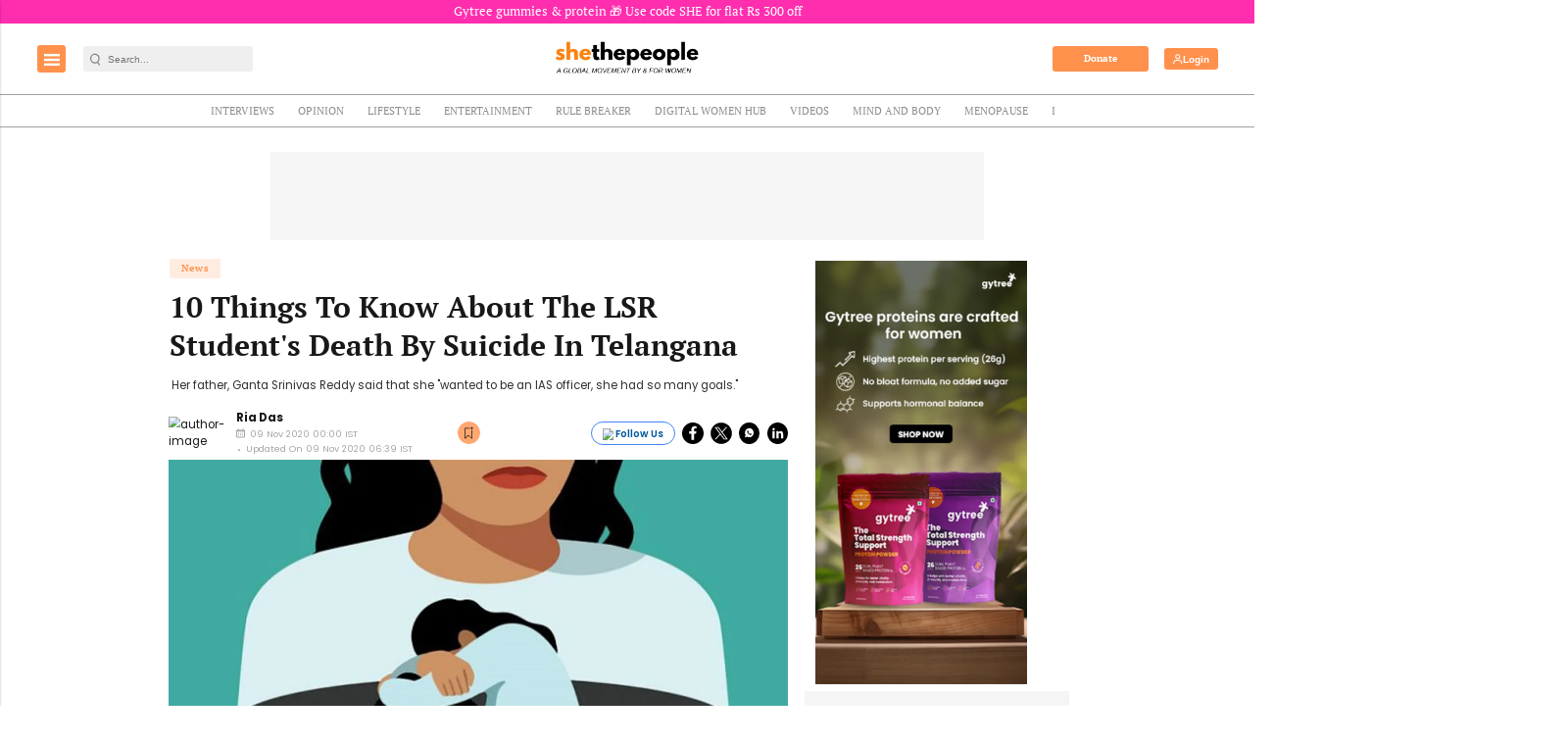

--- FILE ---
content_type: text/html; charset=utf-8
request_url: https://www.google.com/recaptcha/api2/aframe
body_size: -85
content:
<!DOCTYPE HTML><html><head><meta http-equiv="content-type" content="text/html; charset=UTF-8"></head><body><script nonce="oFBFAzY8VfdiNk5SxiK7gA">/** Anti-fraud and anti-abuse applications only. See google.com/recaptcha */ try{var clients={'sodar':'https://pagead2.googlesyndication.com/pagead/sodar?'};window.addEventListener("message",function(a){try{if(a.source===window.parent){var b=JSON.parse(a.data);var c=clients[b['id']];if(c){var d=document.createElement('img');d.src=c+b['params']+'&rc='+(localStorage.getItem("rc::a")?sessionStorage.getItem("rc::b"):"");window.document.body.appendChild(d);sessionStorage.setItem("rc::e",parseInt(sessionStorage.getItem("rc::e")||0)+1);localStorage.setItem("rc::h",'1768503004012');}}}catch(b){}});window.parent.postMessage("_grecaptcha_ready", "*");}catch(b){}</script></body></html>

--- FILE ---
content_type: application/javascript; charset=utf-8
request_url: https://fundingchoicesmessages.google.com/f/AGSKWxXS9MRJGhayNMup8336btfbgOaZMOHS9vXeT4v5JA-hYPrtmhEUittPqPRfal7HYcasf5g8qB6YuXBonAJZCjqdm364qJKDbdk_7fQqjYJ1N2y29Yz92pWb5CFKv2qhqcQoUm9lzidfcG7I9St8OkVRoUol-zueCL6voXu6OZNSRXermCF5IvRXWlNr/_/ads_patron.-ad-link-/cyad./700x120./ad/select?
body_size: -1291
content:
window['288b9f89-73de-4e1c-b466-b42872c32812'] = true;